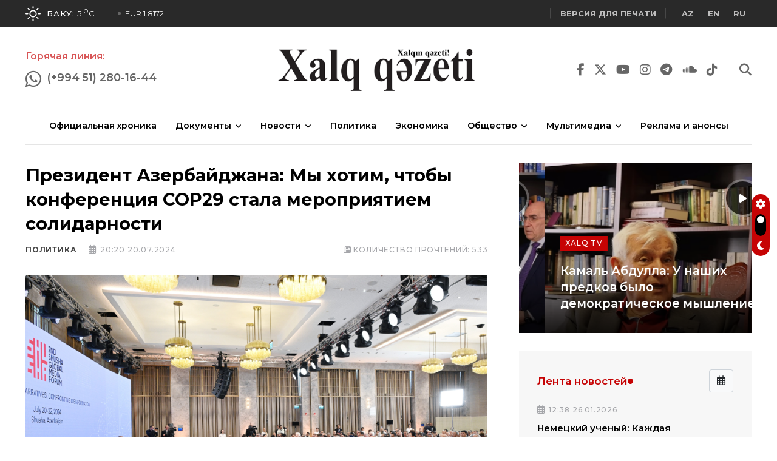

--- FILE ---
content_type: text/html; charset=UTF-8
request_url: https://xalqqazeti.az/ru/siyaset/187405-prezident-azerbaydjana-xotim-tchtobi-konferenciya
body_size: 14428
content:
<!DOCTYPE html>
<html lang="ru">
<head>
    <!-- Meta Data -->
    <meta charset="UTF-8">
    <meta http-equiv="X-UA-Compatible" content="IE=edge">
    <meta name="viewport" content="width=device-width, initial-scale=1">
                <title>Президент Азербайджана: Мы хотим, чтобы конференция COP29 стала мероприятием солидарности</title>
    <meta name="keywords" content="son xəbərlər, rəsmi xəbərlər">
    <meta name="description" content="Президент Азербайджана: Мы хотим, чтобы конференция COP29 стала мероприятием солидарности">
    <meta property="og:title" content="Президент Азербайджана: Мы хотим, чтобы конференция COP29 стала мероприятием солидарности"/>
    <meta property="og:image" content="https://xalqqazeti.az/uploads/news/96174/IMG_5876.jpeg"/>
    <meta property="og:site_name" content="Xalqqazeti.az"/>
    <meta property="og:description" content="Президент Азербайджана: Мы хотим, чтобы конференция COP29 стала мероприятием солидарности"/>
    
    <link rel="preconnect" href="https://fonts.googleapis.com">
    <link rel="preconnect" href="https://fonts.gstatic.com" crossorigin>
    <link href="https://fonts.googleapis.com/css2?family=Montserrat:ital,wght@0,400;0,500;0,600;0,700;1,400;1,500;1,600;1,700&family=Roboto:ital,wght@0,400;0,500;0,700;1,400;1,500;1,700&display=swap" rel="stylesheet">

    <meta name="csrf-token" content="lL7WJIPiivLJ9EgnTYR72zlr2DrVKkr8jcqktCU2">
    <link rel="shortcut icon" type="image/x-icon" href="https://xalqqazeti.az/uploads/favicon/164/favicon.ico">
    
    <link rel="stylesheet" type="text/css" href="/assets/css/style.css?id=9b51d9dd4c625b1d81e200af748c8687">
    

    

    <script async src="https://www.googletagmanager.com/gtag/js?id=UA-199619284-1"></script>
    <script>
        window.dataLayer = window.dataLayer || [];
        function gtag(){dataLayer.push(arguments);}
        gtag('js', new Date());

        gtag('config', 'UA-199619284-1');
    </script>

    <script>
        window.digitalks=window.digitalks||new function(){var t=this;t._e=[],t._c={},t.config=function(c){var i;t._c=c,t._c.script_id?((i=document.createElement("script")).src="//data.digitalks.az/v1/scripts/"+t._c.script_id+"/track.js?&cb="+Math.random(),i.async=!0,document.head.appendChild(i)):console.error("digitalks: script_id cannot be empty!")};["track","identify"].forEach(function(c){t[c]=function(){t._e.push([c].concat(Array.prototype.slice.call(arguments,0)))}})};

        digitalks.config({
            script_id: "fe1ac5cc-a6b4-47ba-8da1-cb28aaf4535c",
            page_url: location.href,
            referrer: document.referrer
        })
    </script>

    <script type='text/javascript' src='https://platform-api.sharethis.com/js/sharethis.js#property=631337720b5e930012a9c450&product=inline-share-buttons' async='async'></script>

        
    <!-- Livewire Styles -->
<style >
    [wire\:loading], [wire\:loading\.delay], [wire\:loading\.inline-block], [wire\:loading\.inline], [wire\:loading\.block], [wire\:loading\.flex], [wire\:loading\.table], [wire\:loading\.grid], [wire\:loading\.inline-flex] {
        display: none;
    }

    [wire\:loading\.delay\.shortest], [wire\:loading\.delay\.shorter], [wire\:loading\.delay\.short], [wire\:loading\.delay\.long], [wire\:loading\.delay\.longer], [wire\:loading\.delay\.longest] {
        display:none;
    }

    [wire\:offline] {
        display: none;
    }

    [wire\:dirty]:not(textarea):not(input):not(select) {
        display: none;
    }

    input:-webkit-autofill, select:-webkit-autofill, textarea:-webkit-autofill {
        animation-duration: 50000s;
        animation-name: livewireautofill;
    }

    @keyframes livewireautofill { from {} }
</style>
</head>

<body>

<!-- Start wrapper -->
<div id="wrapper" class="wrapper">

    <!-- start perloader -->
    <!--<div class="pre-loader" id="preloader">
       <div class="loader"></div>
    </div>-->
    <!-- end perloader -->

    <!-- Start main-content -->
    <div id="main_content" class="footer-fixed">
        <header class="rt-header sticky-on">
    <!-- sticky-placeholder -->
    <div id="sticky-placeholder"></div>

    <!-- start  topbar -->
    <div class="topbar topbar-style-1" id="topbar-wrap">
        <div class="container">
            <div class="row align-items-center">

                <div class="col-lg-7">
                    <div class="rt-trending rt-trending-style-1">
                                                <p class="trending-title">
                            <a href="https://xalqqazeti.az/ru/weather" style="
                            background-color:#fff;
                            mask:url('https://xalqqazeti.az/assets/images/weather-icons/01d.svg') no-repeat center / contain;
                            -webkit-mask:url('https://xalqqazeti.az/assets/images/weather-icons/01d.svg') no-repeat center / contain;
                            width: 25px;
                            height: 25px;
                            margin-right: 10px;">
                            </a>
                            <a href="https://xalqqazeti.az/ru/weather" style="color: #fff;">
                            <span style="font-weight: 500">Баку:</span> 5 <sup>o</sup>C
                            </a>
                        </p>
                                                <div class="rt-treding-slider1 swiper-container" style="margin-left: 10px;">
                            <div class="swiper-wrapper">

                                    <div class="swiper-slide">
                                        <div class="item">
                                            <p class="trending-slide-title"><a href="#" style="color:#F2F2F2">USD 1.7</a></p>
                                        </div>
                                    </div>
                                    <div class="swiper-slide">
                                        <div class="item">
                                            <p class="trending-slide-title"><a href="#" style="color:#F2F2F2">EUR 1.8172</a></p>
                                        </div>
                                    </div>
                                    <div class="swiper-slide">
                                        <div class="item">
                                            <p class="trending-slide-title"><a href="#" style="color:#F2F2F2">TRY 0.0899</a></p>
                                        </div>
                                    </div>
                            </div>
                            
                        </div>
                    </div>
                </div>
                <!-- end col -->

                <div class="col-lg-5">
                    <div class="rt-topbar-right">
                        <!--<div class="meta-wrap">
                              <span class="rt-meta">
                                 <i class="far fa-calendar-alt icon"></i>
                                 <span class="currentDate">
                                     15 Dekabr 2022
                                 </span>
                              </span>
                        </div>-->
                        <div class="social-wrap d-none d-xl-block">
                            <ul class="rt-top-social">
                                <li class="follow"><a href="https://xalqqazeti.az/ru/print-versions" target="_blank"><strong>Версия для печати</strong></a></li>
                                
                                
                            </ul>
                        </div>
                        <div class="social-wrap d-none d-xl-block">
                            <ul class="rt-top-social">

                                <li class="follow">
                                                                            <a rel="alternate" hreflang="az" style="margin: 0 10px"
                                           href="/az">
                                            <strong>AZ</strong>
                                        </a>
                                                                            <a rel="alternate" hreflang="en" style="margin: 0 10px"
                                           href="/en">
                                            <strong>EN</strong>
                                        </a>
                                                                            <a rel="alternate" hreflang="ru" style="margin: 0 10px"
                                           href="/ru">
                                            <strong>RU</strong>
                                        </a>
                                                                    </li>
                            </ul>
                        </div>
                    </div>
                </div>
                <!-- end col -->

            </div>
            <!-- end row -->
        </div>
        <!-- end container -->
    </div>
    <!-- end topbar -->

    <!-- Header Main -->
    <div class="header-main header-main-style-5 navbar-wrap" id="navbar-wrap">
        <div class="container">
            <div class="row">
                <div class="header-action-bars d-flex align-items-center justify-content-between">

                    <style>

                        .blink_me {
                            animation: blinker 2s linear infinite;
                        }

                        @keyframes blinker {
                            50% {
                                opacity: 0;
                            }
                        }

                    </style>
                    <!-- start header actions -->
                    <ul class="header-action-items">
                        <li class="item">
                            <p class="title blink_me" style="color: #c60304; font-weight: 600; margin-bottom: 10px;">Горячая линия:</p>
                            <a href="https://wa.me/994512801644" target="_blank" style="font-weight: 500; float: left; margin-right: 10px">
                                <i class="fab fa-whatsapp" style="font-size: 1.5em; "></i>
                            </a>
                            <a href="https://wa.me/994512801644" target="_blank" style="font-weight: 600; float: left; font-size:1.1rem">
                                (+994 51) 280-16-44
                            </a>
                        </li>
                        
                        
                        <li class="item ms-3 langs">
                            <!--<a href="#"><i class="far fa-user"></i></a>-->
                        
                        </li>
                    </ul>
                    <!-- end header actions -->

                    <!-- end humburger icon -->

                    <!-- start logo here -->
                    <div class="site-branding">
                        <a class="dark-logo" href="https://xalqqazeti.az/ru"><img width="340" src="https://xalqqazeti.az/assets/images/logo.png?v=2" alt=""></a>
                        <a class="light-logo" href="https://xalqqazeti.az/ru"><img width="340" src="https://xalqqazeti.az/assets/images/logo-light.png" alt=""></a>
                    </div>
                    <!-- end logo here -->

                    <!-- start header actions -->
                    <ul class="header-action-items">

                        <li class="item">
                            <a href="https://www.facebook.com/XQazeti" target="_blank">
                                <i class="fab fa-facebook-f"></i>
                            </a>
                        </li>
                        <li class="item">
                            <a href="https://twitter.com/Xalqqazeti" target="_blank">
                                <i class="fab fa-x-twitter"></i>
                            </a>
                        </li>
                        <li class="item">
                            <a href="https://www.youtube.com/channel/UCzjXdhRcALrk5UArWa_JZDw" target="_blank">
                                <i class="fab fa-youtube"></i>
                            </a>
                        </li>
                        <li class="item"><a href="https://www.instagram.com/xalqqazeti/" target="_blank">
                                <i class="fab fa-instagram"></i>
                            </a>
                        </li>
                        <li class="item"><a href="https://telegram.org/xqazeti" target="_blank">
                                <i class="fab fa-telegram"></i>
                            </a>
                        </li>
                        <li class="item"><a href="https://soundcloud.com/xalq-q-zeti-286650082/tracks" target="_blank">
                                <i class="fab fa-soundcloud"></i>
                            </a>
                        </li>
                        <li class="item"><a href="https://www.tiktok.com/@xalqqazeti" target="_blank">
                                <i class="fab fa-tiktok"></i>
                            </a>
                        </li>
                        <li class="item" style="margin-left: 20px">
                            <a href="#template-search"><i class="fas fa-search"></i></a>
                        </li>
                        <!--<li class="item cart-icon me-2">
                            <a href="javascript:void(0)" class="cart-menu-btn menu-open-btn">
                                <i class="fas fa-shopping-cart"></i>
                                <span class="item-count">0</span>
                            </a>
                        </li>-->
                    </ul>
                    <!-- end header actions -->

                </div>
            </div>
            <!-- end row -->

            <div class="row">
                <div class="container">
                    <div class="header-menu-bars d-flex align-items-center justify-content-center">

                    <!-- start main menu -->
                    <div class="main-menu">
                        <nav class="main-menu__nav">
                            <ul>
                                                                                                        <li class="list">
                                        <a class="animation" href="/ru/resmi-xronika">Официальная хроника</a>
                                    </li>
                                                                                                                                            <li class="main-menu__nav_sub list">
                                        <a class="animation" href="javascript:void(0)">Документы</a>
                                        <ul class="main-menu__dropdown">
                                                                                        <li><a href="/ru/fermanlar">Указы</a></li>
                                                                                        <li><a href="/ru/serencamlar">Распоряжение</a></li>
                                                                                        <li><a href="/ru/qanunlar">Законы</a></li>
                                                                                        <li><a href="/ru/mektublar">Письмо</a></li>
                                                                                        <li><a href="/ru/nazirler-kabinetinin-qerarlari">Решения Кабинета Министров</a></li>
                                                                                        <li><a href="/ru/nizamname">Устав</a></li>
                                                                                        <li><a href="/ru/esasname">Положение</a></li>
                                                                                    </ul>
                                    </li>
                                                                                                                                            <li class="main-menu__nav_sub list">
                                        <a class="animation" href="javascript:void(0)">Новости</a>
                                        <ul class="main-menu__dropdown">
                                                                                        <li><a href="/ru/tehsil">Образование</a></li>
                                                                                        <li><a href="/ru/ikt">ИКТ</a></li>
                                                                                        <li><a href="/ru/elm">Наука</a></li>
                                                                                        <li><a href="/ru/idman">Спорт</a></li>
                                                                                        <li><a href="/ru/maraqli">Интересно</a></li>
                                                                                        <li><a href="/ru/dunya">Мир</a></li>
                                                                                        <li><a href="/ru/hadise">Происшествие</a></li>
                                                                                        <li><a href="/ru/last-news">Последние новости</a></li>
                                                                                    </ul>
                                    </li>
                                                                                                                                            <li class="list">
                                        <a class="animation" href="/ru/siyaset">Политика</a>
                                    </li>
                                                                                                                                            <li class="list">
                                        <a class="animation" href="/ru/iqtisadiyyat">Экономика</a>
                                    </li>
                                                                                                                                            <li class="main-menu__nav_sub list">
                                        <a class="animation" href="javascript:void(0)">Общество</a>
                                        <ul class="main-menu__dropdown">
                                                                                        <li><a href="/ru/musahibe">Интервью</a></li>
                                                                                        <li><a href="/ru/sosial-heyat">Общество</a></li>
                                                                                        <li><a href="/ru/ordu">Армия</a></li>
                                                                                        <li><a href="/ru/medeniyyet">Культура</a></li>
                                                                                        <li><a href="/ru/ekologiya">Экология</a></li>
                                                                                        <li><a href="/ru/sehiyye">Здравоохранение</a></li>
                                                                                        <li><a href="/ru/qan-yaddasi">ПАМЯТЬ КРОВИ</a></li>
                                                                                    </ul>
                                    </li>
                                                                                                                                            <li class="main-menu__nav_sub list">
                                        <a class="animation" href="javascript:void(0)">Мультимедиа</a>
                                        <ul class="main-menu__dropdown">
                                                                                        <li><a href="/ru/xalq-tv">Xalq TV</a></li>
                                                                                        <li><a href="/ru/podkast">Подкаст</a></li>
                                                                                        <li><a href="/ru/infoqrafika">Инфографика</a></li>
                                                                                    </ul>
                                    </li>
                                                                                                                                            <li class="list">
                                        <a class="animation" href="/ru/reklam-ve-elan">Реклама и анонсы</a>
                                    </li>
                                                                                                </ul>
                        </nav>
                    </div>
                    <!-- end main menu -->

                </div>
                </div>
            </div>
            <!-- end row -->

        </div>
        <!-- end container -->
    </div>
    <!-- End Header Main -->

    <!-- Header Main -->
    
    <!-- End Header Main -->

</header>

<div class="rt-mobile-header mobile-sticky-on">

    <div id="mobile-sticky-placeholder"></div>

    

    <div class="mobile-menu-bar-wrap" id="mobile-menu-bar-wrap">
        <div class="mobile-menu-bar">
            <div class="logo">
                <a href="https://xalqqazeti.az/ru">
                    <img src="https://xalqqazeti.az/assets/images/logo.png?v=2" alt="" width="162" height="52">
                </a>
            </div>
            <span class="rt-meta">
                <a href="/az">AZ</a> | <a href="/ru">RU</a>
             </span>
            <span class="sidebarBtn">
                     <span class="bar"></span>
                     <span class="bar"></span>
                     <span class="bar"></span>
                     <span class="bar"></span>
                  </span>
        </div>
        <div class="rt-slide-nav">
            <div class="offscreen-navigation">
                <nav class="menu-main-primary-container">
                    <ul class="menu">
                                                                                    <li class="list">
                                    <a class="animation" href="/resmi-xronika">Официальная хроника</a>
                                </li>
                                                                                                                <li class="list menu-item-has-children">
                                    <a class="animation" href="javascript:void(0)">Документы</a>
                                    <ul class="main-menu__dropdown sub-menu">
                                                                                    <li><a href="/fermanlar">Указы</a></li>
                                                                                    <li><a href="/serencamlar">Распоряжение</a></li>
                                                                                    <li><a href="/qanunlar">Законы</a></li>
                                                                                    <li><a href="/mektublar">Письмо</a></li>
                                                                                    <li><a href="/nazirler-kabinetinin-qerarlari">Решения Кабинета Министров</a></li>
                                                                                    <li><a href="/nizamname">Устав</a></li>
                                                                                    <li><a href="/esasname">Положение</a></li>
                                                                            </ul>
                                </li>
                                                                                                                <li class="list menu-item-has-children">
                                    <a class="animation" href="javascript:void(0)">Новости</a>
                                    <ul class="main-menu__dropdown sub-menu">
                                                                                    <li><a href="/tehsil">Образование</a></li>
                                                                                    <li><a href="/ikt">ИКТ</a></li>
                                                                                    <li><a href="/elm">Наука</a></li>
                                                                                    <li><a href="/idman">Спорт</a></li>
                                                                                    <li><a href="/maraqli">Интересно</a></li>
                                                                                    <li><a href="/dunya">Мир</a></li>
                                                                                    <li><a href="/hadise">Происшествие</a></li>
                                                                                    <li><a href="/last-news">Последние новости</a></li>
                                                                            </ul>
                                </li>
                                                                                                                <li class="list">
                                    <a class="animation" href="/siyaset">Политика</a>
                                </li>
                                                                                                                <li class="list">
                                    <a class="animation" href="/iqtisadiyyat">Экономика</a>
                                </li>
                                                                                                                <li class="list menu-item-has-children">
                                    <a class="animation" href="javascript:void(0)">Общество</a>
                                    <ul class="main-menu__dropdown sub-menu">
                                                                                    <li><a href="/musahibe">Интервью</a></li>
                                                                                    <li><a href="/sosial-heyat">Общество</a></li>
                                                                                    <li><a href="/ordu">Армия</a></li>
                                                                                    <li><a href="/medeniyyet">Культура</a></li>
                                                                                    <li><a href="/ekologiya">Экология</a></li>
                                                                                    <li><a href="/sehiyye">Здравоохранение</a></li>
                                                                                    <li><a href="/qan-yaddasi">ПАМЯТЬ КРОВИ</a></li>
                                                                            </ul>
                                </li>
                                                                                                                <li class="list menu-item-has-children">
                                    <a class="animation" href="javascript:void(0)">Мультимедиа</a>
                                    <ul class="main-menu__dropdown sub-menu">
                                                                                    <li><a href="/xalq-tv">Xalq TV</a></li>
                                                                                    <li><a href="/podkast">Подкаст</a></li>
                                                                                    <li><a href="/infoqrafika">Инфографика</a></li>
                                                                            </ul>
                                </li>
                                                                                                                <li class="list">
                                    <a class="animation" href="/reklam-ve-elan">Реклама и анонсы</a>
                                </li>
                                                                        </ul>
                </nav>
            </div>
        </div>
    </div>
</div>
            <main>
        <section class="rt-sidebar-section-layout-2">
            <div class="container">
                <div class="row gutter-40 sticky-coloum-wrap">

                    <div class="col-xl-8 sticky-coloum-item">
                        <div class="rt-left-sidebar-sapcer-5">

                            <div class="rt-main-post-single grid-meta">

                                <!-- start post header -->
                                <div class="post-header">
                                    
                                    <h2 class="title">Президент Азербайджана: Мы хотим, чтобы конференция COP29 стала мероприятием солидарности</h2>
                                    
                                    <div class="post-meta">
                                        <div class="share-box-area">
                                            <div class="left-area">
                                                <ul>
                                                    <li>
                                                      <span class="rt-meta">
                                                         <a href="https://xalqqazeti.az/ru/siyaset"
                                                            class="name">Политика</a>
                                                      </span>
                                                    </li>
                                                    <li>
                                                      <span class="rt-meta">
                                                         <i class="far fa-calendar-alt icon"></i>
                                                         
                                                          20:20 20.07.2024
                                                      </span>
                                                    </li>
                                                </ul>
                                            </div>
                                            <div class="right-area">
                                                <ul>
                                                    <li>
                                                      <span class="rt-meta">
                                                    <i class="far fa-newspaper"></i> <span>Количество прочтений:</span> 533
                                                      </span>
                                                    </li>
                                                </ul>
                                            </div>
                                        </div>
                                    </div>
                                    
                                </div>
                                <!-- end post-header -->

                                <!-- strat post img -->
                                <figure class="post-img">
                                    <img src="https://xalqqazeti.az/uploads/news/96174/IMG_5876.jpeg" alt="post-img" width="960" height="520">
                                </figure>
                                <!-- end post-img -->

                                <!-- strat psot body -->
                                <div class="post-body">
                                                                            <p> Развивающиеся страны нуждаются в поддержке. Мы создали фонд для малых островных развивающихся стран. Но мы не можем создать фонд для каждой из развивающихся стран. У нас нет столько денег.</p>
<p>Как сообщает АЗЕРТАДЖ, об этом заявил Президент Азербайджана Ильхам Алиев на Втором Шушинском глобальном медиафоруме на тему «Разоблачение ложных нарративов: борьба с дезинформацией».</p>
<p>Обратив внимание на важность солидарности в этом вопросе, глава государства подчеркнул: «Мы должны побуждать других следовать нашему примеру. Мы хотим, чтобы конференция COP29, которая пройдет в Азербайджане, стала мероприятием солидарности». Отметив, что этот год объявлен в Азербайджане «Годом солидарности во имя зеленого мира», Президент Азербайджана добавил: «Я не говорю, что мы полностью достигнем всех наших целей, но мы приблизимся к ним».</p>
                                                                    </div>
                                <!-- end post body -->

                                
                                
                                <!-- start social-share-box-2 -->
                                <div class="social-share-box-2 mb--40 mt-4">
                                    <div class="row gutter-30">
                                        <div class="col-xl-7 col-lg-6">
                                                                                        <div class="conent-block">
                                                <h4 class="block-tile mb--20">Açar sözlər:</h4>
                                                <div class="tag-list">
                                                                                                        <a href="https://xalqqazeti.az/ru/tag/%D0%9F%D1%80%D0%B5%D0%B7%D0%B8%D0%B4%D0%B5%D0%BD%D1%82%20%D0%90%D0%B7%D0%B5%D1%80%D0%B1%D0%B0%D0%B9%D0%B4%D0%B6%D0%B0%D0%BD%D0%B0:%20%D0%9C%D1%8B%20%D1%85%D0%BE%D1%82%D0%B8%D0%BC" class="tag-link">Президент Азербайджана: Мы хотим</a>
                                                                                                    </div>
                                            </div>
                                                                                    </div>
                                        <div
                                            class="col-xl-5 col-lg-6 d-flex justify-content-start justify-content-lg-end">
                                            <div class="conent-block">
                                                <h4 class="block-tile mb--20">Paylaş:</h4>

                                                <!-- ShareThis BEGIN --><div class="sharethis-inline-share-buttons"></div><!-- ShareThis END -->

                                                
                                            </div>
                                        </div>
                                    </div>
                                </div>
                                <!-- end social-share-box-2 -->

                                <!-- start post-pagination-box -->
                                <div class="post-pagination-box mb--40">

                                    <div class="row gutter-30">
                                                                                    <div class="col-lg-6">
                                                <div class="next-prev-wrap">
                                                    <div class="item-icon">
                                                        <a href="/ru/siyaset/187404-prezident-azerbaydjana-prekrasno-znaem-kakie">
                                                            <i class="fas fa-chevron-left"></i>
                                                            Предыдущий
                                                        </a>
                                                    </div>
                                                    <div class="content">
                                                        <h4 class="title">
                                                            <a href="/ru/siyaset/187404-prezident-azerbaydjana-prekrasno-znaem-kakie">
                                                                Президент Азербайджана: Мы прекрасно знаем, какие страны производят больше всего углеродных отходов
                                                            </a>
                                                        </h4>
                                                        <span class="rt-meta">
                                                <i class="far fa-calendar-alt icon"></i>
                                                20:20 20.07.2024
                                             </span>
                                                    </div>
                                                </div>
                                            </div>
                                                                                                                            <div class="col-lg-6">
                                                <div class="next-prev-wrap next-wrap">
                                                    <div class="item-icon">
                                                        <a href="/ru/resmi-xronika/187406-shushe-sostoyalos-otkritie-vtoroqo-qlobalnoqo">
                                                            Следующий
                                                            <i class="fas fa-chevron-right"></i>
                                                        </a>
                                                    </div>
                                                    <div class="content">
                                                        <h4 class="title">
                                                            <a href="/ru/resmi-xronika/187406-shushe-sostoyalos-otkritie-vtoroqo-qlobalnoqo">
                                                                В Шуше состоялось открытие Второго глобального медиафорума Президент Ильхам Алиев принял участие в форуме
                                                            </a>
                                                        </h4>
                                                        <span class="rt-meta">
                                                <i class="far fa-calendar-alt icon"></i>
                                                18:00 20.07.2024
                                             </span>
                                                    </div>
                                                </div>
                                            </div>
                                                                            </div>

                                </div>
                                <!-- end pagination box -->

                                <!-- start related-post-box -->
                                <div class="related-post-box">
                                    <div class="titile-wrapper mb--40">
                                        <h2 class="rt-section-heading mb-0 flex-grow-1 me-3">
                                            <span class="rt-section-text">Политика</span>
                                            <span class="rt-section-dot"></span>
                                            <span class="rt-section-line"></span>
                                        </h2>

                                        <div class="slider-navigation style-2">
                                            <i class="fas fa-chevron-left slider-btn btn-prev"></i>
                                            <i class="fas fa-chevron-right slider-btn btn-next"></i>
                                        </div>
                                    </div>
                                    <!-- end titile-wrapper -->

                                    <div class="swiper-container rt-post-slider-style-5">
                                        <div class="swiper-wrapper">

                                                                                            <div class="swiper-slide">
                                                    <div class="slide-item">
                                                        <div class="rt-post-grid grid-meta">
                                                            <div class="post-img">
                                                                <a href="/ru/siyaset/252463-predsedatel-milli-medjlisa-vstretilas-korolem">
                                                                    <img src="https://xalqqazeti.az/uploads/news/209103/17694083352220460064_1200x630.jpg" alt="post" width="551"
                                                                         height="431">
                                                                </a>
                                                            </div>
                                                            <div class="post-content">
                                                                
                                                                <h4 class="post-title">
                                                                    <a href="/ru/siyaset/252463-predsedatel-milli-medjlisa-vstretilas-korolem">
                                                                        Председатель Милли Меджлиса встретилась с Королем Бахрейна
                                                                    </a>
                                                                </h4>
                                                                <span class="rt-meta">
                                                              <i class="far fa-calendar-alt icon"></i>
                                                              10:49 26.01.2026
                                                           </span>
                                                            </div>
                                                        </div>
                                                    </div>
                                                </div>
                                                                                            <div class="swiper-slide">
                                                    <div class="slide-item">
                                                        <div class="rt-post-grid grid-meta">
                                                            <div class="post-img">
                                                                <a href="/ru/siyaset/252454-predsedatel-milli-medjlisa-vstretilas-predsedatelem">
                                                                    <img src="https://xalqqazeti.az/uploads/news/209077/17693542625926341199_1200x630.jpg" alt="post" width="551"
                                                                         height="431">
                                                                </a>
                                                            </div>
                                                            <div class="post-content">
                                                                
                                                                <h4 class="post-title">
                                                                    <a href="/ru/siyaset/252454-predsedatel-milli-medjlisa-vstretilas-predsedatelem">
                                                                        Председатель Милли Меджлиса встретилась с председателем Консультативного Совета Королевства Бахрейн
                                                                    </a>
                                                                </h4>
                                                                <span class="rt-meta">
                                                              <i class="far fa-calendar-alt icon"></i>
                                                              10:06 26.01.2026
                                                           </span>
                                                            </div>
                                                        </div>
                                                    </div>
                                                </div>
                                                                                            <div class="swiper-slide">
                                                    <div class="slide-item">
                                                        <div class="rt-post-grid grid-meta">
                                                            <div class="post-img">
                                                                <a href="/ru/siyaset/252453-mejdu-milli-medjlisom-azerbaydjana-sovetom">
                                                                    <img src="https://xalqqazeti.az/uploads/news/209076/17693597725230946178_1200x630.jpg" alt="post" width="551"
                                                                         height="431">
                                                                </a>
                                                            </div>
                                                            <div class="post-content">
                                                                
                                                                <h4 class="post-title">
                                                                    <a href="/ru/siyaset/252453-mejdu-milli-medjlisom-azerbaydjana-sovetom">
                                                                        Между Милли Меджлисом Азербайджана и Советом Представителей Королевства Бахрейн подписан Меморандум о взаимопонимании
                                                                    </a>
                                                                </h4>
                                                                <span class="rt-meta">
                                                              <i class="far fa-calendar-alt icon"></i>
                                                              10:05 26.01.2026
                                                           </span>
                                                            </div>
                                                        </div>
                                                    </div>
                                                </div>
                                                                                            <div class="swiper-slide">
                                                    <div class="slide-item">
                                                        <div class="rt-post-grid grid-meta">
                                                            <div class="post-img">
                                                                <a href="/ru/siyaset/252452-predsedatel-milli-medjlisa-vstretilas-predsedatelem">
                                                                    <img src="https://xalqqazeti.az/uploads/news/209075/17693593673795754208_1200x630.jpg" alt="post" width="551"
                                                                         height="431">
                                                                </a>
                                                            </div>
                                                            <div class="post-content">
                                                                
                                                                <h4 class="post-title">
                                                                    <a href="/ru/siyaset/252452-predsedatel-milli-medjlisa-vstretilas-predsedatelem">
                                                                        Председатель Милли Меджлиса встретилась с председателем Совета Представителей Бахрейна
                                                                    </a>
                                                                </h4>
                                                                <span class="rt-meta">
                                                              <i class="far fa-calendar-alt icon"></i>
                                                              10:01 26.01.2026
                                                           </span>
                                                            </div>
                                                        </div>
                                                    </div>
                                                </div>
                                                                                            <div class="swiper-slide">
                                                    <div class="slide-item">
                                                        <div class="rt-post-grid grid-meta">
                                                            <div class="post-img">
                                                                <a href="/ru/siyaset/252445-predsedatel-milli-medjlisa-vstretilas-predsedatelem">
                                                                    <img src="https://xalqqazeti.az/uploads/news/209067/17693542625926341199_1200x630.jpg" alt="post" width="551"
                                                                         height="431">
                                                                </a>
                                                            </div>
                                                            <div class="post-content">
                                                                
                                                                <h4 class="post-title">
                                                                    <a href="/ru/siyaset/252445-predsedatel-milli-medjlisa-vstretilas-predsedatelem">
                                                                        Председатель Милли Меджлиса встретилась с председателем Консультативного Совета Королевства Бахрейн
                                                                    </a>
                                                                </h4>
                                                                <span class="rt-meta">
                                                              <i class="far fa-calendar-alt icon"></i>
                                                              21:22 25.01.2026
                                                           </span>
                                                            </div>
                                                        </div>
                                                    </div>
                                                </div>
                                                                                            <div class="swiper-slide">
                                                    <div class="slide-item">
                                                        <div class="rt-post-grid grid-meta">
                                                            <div class="post-img">
                                                                <a href="/ru/siyaset/252429-vice-prezident-ssha-posetit-azerbaydjan">
                                                                    <img src="https://xalqqazeti.az/uploads/news/209026/1769223106797718438_1200x630.jpg" alt="post" width="551"
                                                                         height="431">
                                                                </a>
                                                            </div>
                                                            <div class="post-content">
                                                                
                                                                <h4 class="post-title">
                                                                    <a href="/ru/siyaset/252429-vice-prezident-ssha-posetit-azerbaydjan">
                                                                        Вице-президент США посетит Азербайджан в феврале
                                                                    </a>
                                                                </h4>
                                                                <span class="rt-meta">
                                                              <i class="far fa-calendar-alt icon"></i>
                                                              20:39 24.01.2026
                                                           </span>
                                                            </div>
                                                        </div>
                                                    </div>
                                                </div>
                                                                                            <div class="swiper-slide">
                                                    <div class="slide-item">
                                                        <div class="rt-post-grid grid-meta">
                                                            <div class="post-img">
                                                                <a href="/ru/siyaset/252423-tramp-ukrepim-nashe-strateqitcheskoe-partnerstvo">
                                                                    <img src="https://xalqqazeti.az/uploads/news/209012/17692214393654734408_1200x630.jpg" alt="post" width="551"
                                                                         height="431">
                                                                </a>
                                                            </div>
                                                            <div class="post-content">
                                                                
                                                                <h4 class="post-title">
                                                                    <a href="/ru/siyaset/252423-tramp-ukrepim-nashe-strateqitcheskoe-partnerstvo">
                                                                        Трамп: Мы укрепим наше стратегическое партнерство с Азербайджаном
                                                                    </a>
                                                                </h4>
                                                                <span class="rt-meta">
                                                              <i class="far fa-calendar-alt icon"></i>
                                                              15:36 24.01.2026
                                                           </span>
                                                            </div>
                                                        </div>
                                                    </div>
                                                </div>
                                                                                            <div class="swiper-slide">
                                                    <div class="slide-item">
                                                        <div class="rt-post-grid grid-meta">
                                                            <div class="post-img">
                                                                <a href="/ru/siyaset/252359-premer-ministr-ali-asadov-vstretilsya">
                                                                    <img src="https://xalqqazeti.az/uploads/news/208914/17691810256522051097_1200x630.jpeg" alt="post" width="551"
                                                                         height="431">
                                                                </a>
                                                            </div>
                                                            <div class="post-content">
                                                                
                                                                <h4 class="post-title">
                                                                    <a href="/ru/siyaset/252359-premer-ministr-ali-asadov-vstretilsya">
                                                                        Премьер-министр Али Асадов встретился с председателем Конгресса депутатов Испании
                                                                    </a>
                                                                </h4>
                                                                <span class="rt-meta">
                                                              <i class="far fa-calendar-alt icon"></i>
                                                              22:38 23.01.2026
                                                           </span>
                                                            </div>
                                                        </div>
                                                    </div>
                                                </div>
                                                                                            <div class="swiper-slide">
                                                    <div class="slide-item">
                                                        <div class="rt-post-grid grid-meta">
                                                            <div class="post-img">
                                                                <a href="/ru/siyaset/252357-ministerstve-inostrannix-del-sostoyalos-rasshirennoe">
                                                                    <img src="https://xalqqazeti.az/uploads/news/208912/1769190075633751954_1200x630.jpg" alt="post" width="551"
                                                                         height="431">
                                                                </a>
                                                            </div>
                                                            <div class="post-content">
                                                                
                                                                <h4 class="post-title">
                                                                    <a href="/ru/siyaset/252357-ministerstve-inostrannix-del-sostoyalos-rasshirennoe">
                                                                        В Министерстве иностранных дел состоялось расширенное заседание коллегии
                                                                    </a>
                                                                </h4>
                                                                <span class="rt-meta">
                                                              <i class="far fa-calendar-alt icon"></i>
                                                              22:33 23.01.2026
                                                           </span>
                                                            </div>
                                                        </div>
                                                    </div>
                                                </div>
                                                                                    </div>
                                        <!-- end swiper wrapper -->
                                    </div>
                                    <!-- end swiper container + editor-choice-slider-style-1  -->

                                </div>
                                <!-- end related-post-box -->

                            </div>
                            <!-- end rt-main-post-single -->
                        </div>
                        <!-- end rt-left-sidebar-sapcer-5 -->
                    </div>
                    <!-- end col-->

                    <div class="col-xl-4 col-lg-8 mx-auto sticky-coloum-item">
                        <div class="rt-sidebar right-siderbar sticky-wrap">

    <div class="sidebar-wrap mb--30">

        <div class="swiper-container rt-tending-slider-style-2 rt-post-slider-style-7">
            <div class="swiper-wrapper">


                                    <div class="swiper-slide">
                        <div class="rt-post-overlay post-trending">
                            <div class="post-img">
                                <a href="/ru/xalq-tv/133542-stoit-boyatsya-iskusstvennoqo-intellekta-obyasnyaet" class="img-link">
                                    <img src="https://xalqqazeti.az/uploads/news/20177/SDSDDSDSDD.jpg" alt="post-xl-10" width="900" height="600">
                                </a>
                                <a href="/ru/xalq-tv/133542-stoit-boyatsya-iskusstvennoqo-intellekta-obyasnyaet" class="play-btn play-btn-transparent right-top">
                                    <i class="fas fa-play"></i>
                                </a>
                            </div>
                            <div class="post-content">
                                <a href="" class="travel">Xalq TV</a>
                                <h3 class="post-title">
                                    <a href="/ru/xalq-tv/133542-stoit-boyatsya-iskusstvennoqo-intellekta-obyasnyaet">Стоит ли бояться искусственного интеллекта? Объясняет академик Расим Алигулиев</a>
                                </h3>
                                
                            </div>
                        </div>
                    </div>
                                    <div class="swiper-slide">
                        <div class="rt-post-overlay post-trending">
                            <div class="post-img">
                                <a href="/ru/xalq-tv/133541-kamal-abdulla-nashix-predkov-bilo" class="img-link">
                                    <img src="https://xalqqazeti.az/uploads/news/20176/SDDDDDD.jpg" alt="post-xl-10" width="900" height="600">
                                </a>
                                <a href="/ru/xalq-tv/133541-kamal-abdulla-nashix-predkov-bilo" class="play-btn play-btn-transparent right-top">
                                    <i class="fas fa-play"></i>
                                </a>
                            </div>
                            <div class="post-content">
                                <a href="" class="travel">Xalq TV</a>
                                <h3 class="post-title">
                                    <a href="/ru/xalq-tv/133541-kamal-abdulla-nashix-predkov-bilo">Камаль Абдулла: У наших предков было демократическое мышление</a>
                                </h3>
                                
                            </div>
                        </div>
                    </div>
                                    <div class="swiper-slide">
                        <div class="rt-post-overlay post-trending">
                            <div class="post-img">
                                <a href="/ru/xalq-tv/133540-tyurki-islame-islam-tyurkov-prof" class="img-link">
                                    <img src="https://xalqqazeti.az/uploads/news/20175/dsdsdddddd.jpg" alt="post-xl-10" width="900" height="600">
                                </a>
                                <a href="/ru/xalq-tv/133540-tyurki-islame-islam-tyurkov-prof" class="play-btn play-btn-transparent right-top">
                                    <i class="fas fa-play"></i>
                                </a>
                            </div>
                            <div class="post-content">
                                <a href="" class="travel">Xalq TV</a>
                                <h3 class="post-title">
                                    <a href="/ru/xalq-tv/133540-tyurki-islame-islam-tyurkov-prof">Тюрки в исламе и ислам тюрков - проф. Фикрет Туркмен</a>
                                </h3>
                                
                            </div>
                        </div>
                    </div>
                
            </div>
            <!-- end swiper wrapper -->


        </div>

        <!--<h2 class="rt-section-heading style-2 mb--30">
            <span class="rt-section-text">Sports </span>
            <span class="rt-section-dot"></span>
            <span class="rt-section-line"></span>
        </h2>-->
        
    </div>

    <div class="sidebar-wrap sidebar-wrap-with-bg mb--30">
    <div class="d-flex align-items-center justify-content-between flex-wrap">
        <h2 class="rt-section-heading style-2 mb-3 me-3 flex-grow-1">
            <span class="rt-section-text"><a href="https://xalqqazeti.az/ru/news">Лента новостей</a></span>
            <span class="rt-section-dot"></span>
            <span class="rt-section-line"></span>
        </h2>
        <div class="mb-3">
            <div class="input-group date" id="archiveCalendar">
                <input type="hidden" class="form-control" id="date"/>
                <span class="input-group-append">
                  <span class="input-group-text bg-light d-block">
                    <i class="far fa-calendar-alt icon"></i>
                  </span>
                </span>
            </div>
        </div>
    </div>
    <div class="post-list-box-style-2" id="lent-widget">
        <ul class="post-list">
                        <li class="item">
                <div class="post-meta mb-2">
                    <ul>
                        <li>
                            <span class="rt-meta">
                               <i class="far fa-calendar-alt icon"></i>
                               12:38 26.01.2026
                            </span>
                        </li>
                    </ul>
                </div>
                <div class="title-wrap">
                    <h4 class="post-title">
                        <a href="/ru/iqtisadiyyat/252485-nemeckiy-utcheniy-kajdaya-iniciativa-azerbaydjana">Немецкий ученый: Каждая инициатива Азербайджана свидетельствует о проявлении лидерства</a>
                    </h4>
                    
                </div>
            </li>
                        <li class="item">
                <div class="post-meta mb-2">
                    <ul>
                        <li>
                            <span class="rt-meta">
                               <i class="far fa-calendar-alt icon"></i>
                               11:29 26.01.2026
                            </span>
                        </li>
                    </ul>
                </div>
                <div class="title-wrap">
                    <h4 class="post-title">
                        <a href="/ru/resmi-xronika/252476-prezident-ilxam-aliev-prinyal-ministra">Президент Ильхам Алиев принял министра иностранных дел Государства Израиль</a>
                    </h4>
                    
                </div>
            </li>
                        <li class="item">
                <div class="post-meta mb-2">
                    <ul>
                        <li>
                            <span class="rt-meta">
                               <i class="far fa-calendar-alt icon"></i>
                               10:51 26.01.2026
                            </span>
                        </li>
                    </ul>
                </div>
                <div class="title-wrap">
                    <h4 class="post-title">
                        <a href="/ru/iqtisadiyyat/252465-cena-zolota-mirovom-rinke-previshaet">Цена золота на мировом рынке превышает 5000 долларов за унцию</a>
                    </h4>
                    
                </div>
            </li>
                        <li class="item">
                <div class="post-meta mb-2">
                    <ul>
                        <li>
                            <span class="rt-meta">
                               <i class="far fa-calendar-alt icon"></i>
                               10:50 26.01.2026
                            </span>
                        </li>
                    </ul>
                </div>
                <div class="title-wrap">
                    <h4 class="post-title">
                        <a href="/ru/iqtisadiyyat/252464-neft-podorojala-na-mirovix-birjax">Нефть подорожала на мировых биржах</a>
                    </h4>
                    
                </div>
            </li>
                        <li class="item">
                <div class="post-meta mb-2">
                    <ul>
                        <li>
                            <span class="rt-meta">
                               <i class="far fa-calendar-alt icon"></i>
                               10:49 26.01.2026
                            </span>
                        </li>
                    </ul>
                </div>
                <div class="title-wrap">
                    <h4 class="post-title">
                        <a href="/ru/siyaset/252463-predsedatel-milli-medjlisa-vstretilas-korolem">Председатель Милли Меджлиса встретилась с Королем Бахрейна</a>
                    </h4>
                    
                </div>
            </li>
                        <li class="item">
                <div class="post-meta mb-2">
                    <ul>
                        <li>
                            <span class="rt-meta">
                               <i class="far fa-calendar-alt icon"></i>
                               10:06 26.01.2026
                            </span>
                        </li>
                    </ul>
                </div>
                <div class="title-wrap">
                    <h4 class="post-title">
                        <a href="/ru/siyaset/252454-predsedatel-milli-medjlisa-vstretilas-predsedatelem">Председатель Милли Меджлиса встретилась с председателем Консультативного Совета Королевства Бахрейн</a>
                    </h4>
                    
                </div>
            </li>
                        <li class="item">
                <div class="post-meta mb-2">
                    <ul>
                        <li>
                            <span class="rt-meta">
                               <i class="far fa-calendar-alt icon"></i>
                               10:05 26.01.2026
                            </span>
                        </li>
                    </ul>
                </div>
                <div class="title-wrap">
                    <h4 class="post-title">
                        <a href="/ru/siyaset/252453-mejdu-milli-medjlisom-azerbaydjana-sovetom">Между Милли Меджлисом Азербайджана и Советом Представителей Королевства Бахрейн подписан Меморандум о взаимопонимании</a>
                    </h4>
                    
                </div>
            </li>
                        <li class="item">
                <div class="post-meta mb-2">
                    <ul>
                        <li>
                            <span class="rt-meta">
                               <i class="far fa-calendar-alt icon"></i>
                               10:01 26.01.2026
                            </span>
                        </li>
                    </ul>
                </div>
                <div class="title-wrap">
                    <h4 class="post-title">
                        <a href="/ru/siyaset/252452-predsedatel-milli-medjlisa-vstretilas-predsedatelem">Председатель Милли Меджлиса встретилась с председателем Совета Представителей Бахрейна</a>
                    </h4>
                    
                </div>
            </li>
                        <li class="item">
                <div class="post-meta mb-2">
                    <ul>
                        <li>
                            <span class="rt-meta">
                               <i class="far fa-calendar-alt icon"></i>
                               21:22 25.01.2026
                            </span>
                        </li>
                    </ul>
                </div>
                <div class="title-wrap">
                    <h4 class="post-title">
                        <a href="/ru/siyaset/252445-predsedatel-milli-medjlisa-vstretilas-predsedatelem">Председатель Милли Меджлиса встретилась с председателем Консультативного Совета Королевства Бахрейн</a>
                    </h4>
                    
                </div>
            </li>
                        <li class="item">
                <div class="post-meta mb-2">
                    <ul>
                        <li>
                            <span class="rt-meta">
                               <i class="far fa-calendar-alt icon"></i>
                               20:39 24.01.2026
                            </span>
                        </li>
                    </ul>
                </div>
                <div class="title-wrap">
                    <h4 class="post-title">
                        <a href="/ru/siyaset/252429-vice-prezident-ssha-posetit-azerbaydjan">Вице-президент США посетит Азербайджан в феврале</a>
                    </h4>
                    
                </div>
            </li>
                        <li class="item">
                <div class="post-meta mb-2">
                    <ul>
                        <li>
                            <span class="rt-meta">
                               <i class="far fa-calendar-alt icon"></i>
                               15:36 24.01.2026
                            </span>
                        </li>
                    </ul>
                </div>
                <div class="title-wrap">
                    <h4 class="post-title">
                        <a href="/ru/siyaset/252423-tramp-ukrepim-nashe-strateqitcheskoe-partnerstvo">Трамп: Мы укрепим наше стратегическое партнерство с Азербайджаном</a>
                    </h4>
                    
                </div>
            </li>
                        <li class="item">
                <div class="post-meta mb-2">
                    <ul>
                        <li>
                            <span class="rt-meta">
                               <i class="far fa-calendar-alt icon"></i>
                               22:56 23.01.2026
                            </span>
                        </li>
                    </ul>
                </div>
                <div class="title-wrap">
                    <h4 class="post-title">
                        <a href="/ru/elm/252363-raskrit-sekret-proizvodstva-aloy-kraski">Раскрыт секрет производства алой краски с библейских времен</a>
                    </h4>
                    
                </div>
            </li>
                        <li class="item">
                <div class="post-meta mb-2">
                    <ul>
                        <li>
                            <span class="rt-meta">
                               <i class="far fa-calendar-alt icon"></i>
                               22:42 23.01.2026
                            </span>
                        </li>
                    </ul>
                </div>
                <div class="title-wrap">
                    <h4 class="post-title">
                        <a href="/ru/idman/252361-rovshan-nadjaf-vstretilsya-s-prezidentom-fifa">Ровшан Наджаф встретился с президентом ФИФА</a>
                    </h4>
                    
                </div>
            </li>
                        <li class="item">
                <div class="post-meta mb-2">
                    <ul>
                        <li>
                            <span class="rt-meta">
                               <i class="far fa-calendar-alt icon"></i>
                               22:41 23.01.2026
                            </span>
                        </li>
                    </ul>
                </div>
                <div class="title-wrap">
                    <h4 class="post-title">
                        <a href="/ru/idman/252360-tchislo-stran-utchastnic-veloqonki-baku">Число стран-участниц велогонки «Баку-Ханкенди» достигло 19</a>
                    </h4>
                    
                </div>
            </li>
                        <li class="item">
                <div class="post-meta mb-2">
                    <ul>
                        <li>
                            <span class="rt-meta">
                               <i class="far fa-calendar-alt icon"></i>
                               22:38 23.01.2026
                            </span>
                        </li>
                    </ul>
                </div>
                <div class="title-wrap">
                    <h4 class="post-title">
                        <a href="/ru/siyaset/252359-premer-ministr-ali-asadov-vstretilsya">Премьер-министр Али Асадов встретился с председателем Конгресса депутатов Испании</a>
                    </h4>
                    
                </div>
            </li>
                        <li class="item">
                <div class="post-meta mb-2">
                    <ul>
                        <li>
                            <span class="rt-meta">
                               <i class="far fa-calendar-alt icon"></i>
                               22:36 23.01.2026
                            </span>
                        </li>
                    </ul>
                </div>
                <div class="title-wrap">
                    <h4 class="post-title">
                        <a href="/ru/iqtisadiyyat/252358-ministr-ekonomiki-provel-ryad-vstretch">Министр экономики провел ряд встреч в рамках Всемирного экономического форума</a>
                    </h4>
                    
                </div>
            </li>
                        <li class="item">
                <div class="post-meta mb-2">
                    <ul>
                        <li>
                            <span class="rt-meta">
                               <i class="far fa-calendar-alt icon"></i>
                               22:33 23.01.2026
                            </span>
                        </li>
                    </ul>
                </div>
                <div class="title-wrap">
                    <h4 class="post-title">
                        <a href="/ru/siyaset/252357-ministerstve-inostrannix-del-sostoyalos-rasshirennoe">В Министерстве иностранных дел состоялось расширенное заседание коллегии</a>
                    </h4>
                    
                </div>
            </li>
                        <li class="item">
                <div class="post-meta mb-2">
                    <ul>
                        <li>
                            <span class="rt-meta">
                               <i class="far fa-calendar-alt icon"></i>
                               16:31 23.01.2026
                            </span>
                        </li>
                    </ul>
                </div>
                <div class="title-wrap">
                    <h4 class="post-title">
                        <a href="/ru/last-news/252331-ekspert-azerbaydjan-stanovitsya-klyutchevim-tranzitnim">Эксперт: Азербайджан становится ключевым транзитным партнером для Таджикистана</a>
                    </h4>
                    
                </div>
            </li>
                        <li class="item">
                <div class="post-meta mb-2">
                    <ul>
                        <li>
                            <span class="rt-meta">
                               <i class="far fa-calendar-alt icon"></i>
                               15:46 23.01.2026
                            </span>
                        </li>
                    </ul>
                </div>
                <div class="title-wrap">
                    <h4 class="post-title">
                        <a href="/ru/siyaset/252319-predsedatel-konqressa-deputatov-ispanii-posetila">Председатель Конгресса депутатов Испании посетила могилу общенационального лидера</a>
                    </h4>
                    
                </div>
            </li>
                        <li class="item">
                <div class="post-meta mb-2">
                    <ul>
                        <li>
                            <span class="rt-meta">
                               <i class="far fa-calendar-alt icon"></i>
                               15:45 23.01.2026
                            </span>
                        </li>
                    </ul>
                </div>
                <div class="title-wrap">
                    <h4 class="post-title">
                        <a href="/ru/siyaset/252316-predsedatel-milli-medjlisa-imeyutsya-xoroshie">Председатель Милли Меджлиса: Имеются хорошие возможности для дальнейшего расширения сотрудничества с Испанией</a>
                    </h4>
                    
                </div>
            </li>
                        <li class="item">
                <div class="post-meta mb-2">
                    <ul>
                        <li>
                            <span class="rt-meta">
                               <i class="far fa-calendar-alt icon"></i>
                               15:45 23.01.2026
                            </span>
                        </li>
                    </ul>
                </div>
                <div class="title-wrap">
                    <h4 class="post-title">
                        <a href="/ru/last-news/252318-predsedatel-konqressa-ispanii-process-normalizacii">Председатель Конгресса Испании: Процесс нормализации между Азербайджаном и Арменией завершится мирным соглашением</a>
                    </h4>
                    
                </div>
            </li>
                        <li class="item">
                <div class="post-meta mb-2">
                    <ul>
                        <li>
                            <span class="rt-meta">
                               <i class="far fa-calendar-alt icon"></i>
                               11:12 23.01.2026
                            </span>
                        </li>
                    </ul>
                </div>
                <div class="title-wrap">
                    <h4 class="post-title">
                        <a href="/ru/resmi-xronika/252268-prezident-ilxam-aliev-podelilsya-publikaciey">Президент Ильхам Алиев поделился публикацией о ежегодном заседании Всемирного экономического форума</a>
                    </h4>
                    
                </div>
            </li>
                        <li class="item">
                <div class="post-meta mb-2">
                    <ul>
                        <li>
                            <span class="rt-meta">
                               <i class="far fa-calendar-alt icon"></i>
                               11:09 23.01.2026
                            </span>
                        </li>
                    </ul>
                </div>
                <div class="title-wrap">
                    <h4 class="post-title">
                        <a href="/ru/iqtisadiyyat/252265-neft-podorojala-na-mirovix-birjax">Нефть подорожала на мировых биржах</a>
                    </h4>
                    
                </div>
            </li>
                        <li class="item">
                <div class="post-meta mb-2">
                    <ul>
                        <li>
                            <span class="rt-meta">
                               <i class="far fa-calendar-alt icon"></i>
                               11:08 23.01.2026
                            </span>
                        </li>
                    </ul>
                </div>
                <div class="title-wrap">
                    <h4 class="post-title">
                        <a href="/ru/iqtisadiyyat/252263-azerbaydjanskaya-neft-podeshevela">Азербайджанская нефть подешевела</a>
                    </h4>
                    
                </div>
            </li>
                        <li class="item">
                <div class="post-meta mb-2">
                    <ul>
                        <li>
                            <span class="rt-meta">
                               <i class="far fa-calendar-alt icon"></i>
                               10:32 23.01.2026
                            </span>
                        </li>
                    </ul>
                </div>
                <div class="title-wrap">
                    <h4 class="post-title">
                        <a href="/ru/resmi-xronika/252247-prezident-azerbaydjana-podelilsya-publikaciey-vstretchax">Президент Азербайджана поделился публикацией о встречах, проведенных в рамках ежегодного заседания Всемирного экономического форума</a>
                    </h4>
                    
                </div>
            </li>
                        <li class="item">
                <div class="post-meta mb-2">
                    <ul>
                        <li>
                            <span class="rt-meta">
                               <i class="far fa-calendar-alt icon"></i>
                               10:28 23.01.2026
                            </span>
                        </li>
                    </ul>
                </div>
                <div class="title-wrap">
                    <h4 class="post-title">
                        <a href="/ru/resmi-xronika/252242-prezident-ilxam-aliev-podelilsya-videorolikom">Президент Ильхам Алиев поделился видеороликом об участии в церемонии подписания «Устава Совета мира»</a>
                    </h4>
                    
                </div>
            </li>
                        <li class="item">
                <div class="post-meta mb-2">
                    <ul>
                        <li>
                            <span class="rt-meta">
                               <i class="far fa-calendar-alt icon"></i>
                               23:03 22.01.2026
                            </span>
                        </li>
                    </ul>
                </div>
                <div class="title-wrap">
                    <h4 class="post-title">
                        <a href="/ru/resmi-xronika/252227-davose-sostoyalas-vstretcha-prezidenta-ilxama">В Давосе состоялась встреча Президента Ильхама Алиева с Президентом США Дональдом Трампом</a>
                    </h4>
                    
                </div>
            </li>
                        <li class="item">
                <div class="post-meta mb-2">
                    <ul>
                        <li>
                            <span class="rt-meta">
                               <i class="far fa-calendar-alt icon"></i>
                               23:01 22.01.2026
                            </span>
                        </li>
                    </ul>
                </div>
                <div class="title-wrap">
                    <h4 class="post-title">
                        <a href="/ru/siyaset/252226-posol-azerbaydjana-vrutchil-veritelnie-qramoti">Посол Азербайджана вручил верительные грамоты Президенту Ирака</a>
                    </h4>
                    
                </div>
            </li>
                        <li class="item">
                <div class="post-meta mb-2">
                    <ul>
                        <li>
                            <span class="rt-meta">
                               <i class="far fa-calendar-alt icon"></i>
                               22:59 22.01.2026
                            </span>
                        </li>
                    </ul>
                </div>
                <div class="title-wrap">
                    <h4 class="post-title">
                        <a href="/ru/siyaset/252225-predsedatel-milli-medjlisa-vstretilas-zamestitelem">Председатель Милли Меджлиса встретилась с заместителем генерального секретаря НАТО</a>
                    </h4>
                    
                </div>
            </li>
                        <li class="item">
                <div class="post-meta mb-2">
                    <ul>
                        <li>
                            <span class="rt-meta">
                               <i class="far fa-calendar-alt icon"></i>
                               22:58 22.01.2026
                            </span>
                        </li>
                    </ul>
                </div>
                <div class="title-wrap">
                    <h4 class="post-title">
                        <a href="/ru/siyaset/252224-predsedatel-konqressa-deputatov-korolevstva-ispaniya">Председатель Конгресса депутатов Королевства Испания прибыла с визитом в Азербайджан</a>
                    </h4>
                    
                </div>
            </li>
                        <li class="item">
                <div class="post-meta mb-2">
                    <ul>
                        <li>
                            <span class="rt-meta">
                               <i class="far fa-calendar-alt icon"></i>
                               16:11 22.01.2026
                            </span>
                        </li>
                    </ul>
                </div>
                <div class="title-wrap">
                    <h4 class="post-title">
                        <a href="/ru/iqtisadiyyat/252194-strateqitcheskie-otrasli-odnoy-ploshadke-vistavotchnaya">Стратегические отрасли на одной площадке: выставочная карта Баку на 2026 год</a>
                    </h4>
                    
                </div>
            </li>
                        <li class="item">
                <div class="post-meta mb-2">
                    <ul>
                        <li>
                            <span class="rt-meta">
                               <i class="far fa-calendar-alt icon"></i>
                               16:10 22.01.2026
                            </span>
                        </li>
                    </ul>
                </div>
                <div class="title-wrap">
                    <h4 class="post-title">
                        <a href="/ru/siyaset/252193-amerikanskie-konqressmeni-vistupili-zayavleniem-svyazi">Американские конгрессмены выступили с заявлением в связи с годовщиной трагедии 20 Января</a>
                    </h4>
                    
                </div>
            </li>
                        <li class="item">
                <div class="post-meta mb-2">
                    <ul>
                        <li>
                            <span class="rt-meta">
                               <i class="far fa-calendar-alt icon"></i>
                               16:05 22.01.2026
                            </span>
                        </li>
                    </ul>
                </div>
                <div class="title-wrap">
                    <h4 class="post-title">
                        <a href="/ru/resmi-xronika/252190-davose-sostoyalas-vstretcha-prezidenta-ilxama">В Давосе состоялась встреча Президента Ильхама Алиева с Президентом Дональдом Трампом</a>
                    </h4>
                    
                </div>
            </li>
                        <li class="item">
                <div class="post-meta mb-2">
                    <ul>
                        <li>
                            <span class="rt-meta">
                               <i class="far fa-calendar-alt icon"></i>
                               16:04 22.01.2026
                            </span>
                        </li>
                    </ul>
                </div>
                <div class="title-wrap">
                    <h4 class="post-title">
                        <a href="/ru/siyaset/252189-obsujdeni-vozmojnosti-sotrudnitchestva-mejdu-azerbaydjanom">Обсуждены возможности сотрудничества между Азербайджаном и НАТО</a>
                    </h4>
                    
                </div>
            </li>
                        <li class="item">
                <div class="post-meta mb-2">
                    <ul>
                        <li>
                            <span class="rt-meta">
                               <i class="far fa-calendar-alt icon"></i>
                               14:52 22.01.2026
                            </span>
                        </li>
                    </ul>
                </div>
                <div class="title-wrap">
                    <h4 class="post-title">
                        <a href="/ru/siyaset/252179-donald-tramp-seqodnya-mir-stal">Дональд Трамп: Сегодня мир стал более безопасным и стабильным</a>
                    </h4>
                    
                </div>
            </li>
                        <li class="item">
                <div class="post-meta mb-2">
                    <ul>
                        <li>
                            <span class="rt-meta">
                               <i class="far fa-calendar-alt icon"></i>
                               14:51 22.01.2026
                            </span>
                        </li>
                    </ul>
                </div>
                <div class="title-wrap">
                    <h4 class="post-title">
                        <a href="/ru/siyaset/252178-prezident-ssha-lideri-azerbaydjana-armenii">Президент США: Лидеры Азербайджана и Армении – мои друзья</a>
                    </h4>
                    
                </div>
            </li>
                        <li class="item">
                <div class="post-meta mb-2">
                    <ul>
                        <li>
                            <span class="rt-meta">
                               <i class="far fa-calendar-alt icon"></i>
                               14:50 22.01.2026
                            </span>
                        </li>
                    </ul>
                </div>
                <div class="title-wrap">
                    <h4 class="post-title">
                        <a href="/ru/siyaset/252177-donald-tramp-polojili-konec-vosmi">Дональд Трамп: Мы положили конец восьми войнам</a>
                    </h4>
                    
                </div>
            </li>
                        <li class="item">
                <div class="post-meta mb-2">
                    <ul>
                        <li>
                            <span class="rt-meta">
                               <i class="far fa-calendar-alt icon"></i>
                               14:29 22.01.2026
                            </span>
                        </li>
                    </ul>
                </div>
                <div class="title-wrap">
                    <h4 class="post-title">
                        <a href="/ru/resmi-xronika/252170-prezident-ilxam-aliev-prinimaet-utchastie">Президент Ильхам Алиев принимает участие в церемонии подписания документа «Устав Совета мира» в Давосе</a>
                    </h4>
                    
                </div>
            </li>
                        <li class="item">
                <div class="post-meta mb-2">
                    <ul>
                        <li>
                            <span class="rt-meta">
                               <i class="far fa-calendar-alt icon"></i>
                               12:34 22.01.2026
                            </span>
                        </li>
                    </ul>
                </div>
                <div class="title-wrap">
                    <h4 class="post-title">
                        <a href="/ru/medeniyyet/252160-jemtchujini-karabaxskoqo-iskusstva-shushinskiy-filial">Жемчужины карабахского искусства – Шушинский филиал Азербайджанского национального музея ковра</a>
                    </h4>
                    
                </div>
            </li>
                        <li class="item">
                <div class="post-meta mb-2">
                    <ul>
                        <li>
                            <span class="rt-meta">
                               <i class="far fa-calendar-alt icon"></i>
                               11:17 22.01.2026
                            </span>
                        </li>
                    </ul>
                </div>
                <div class="title-wrap">
                    <h4 class="post-title">
                        <a href="/ru/iqtisadiyyat/252148-zoloto-podeshevelo-mirovom-rinke-serebro">Золото подешевело на мировом рынке, серебро – подорожало</a>
                    </h4>
                    
                </div>
            </li>
                        <li class="item">
                <div class="title-wrap">
                    <h4 class="post-title">
                        <a href="https://xalqqazeti.az/ru/news">Все новости</a>
                    </h4>
                    <a href="/ru/iqtisadiyyat/252148-zoloto-podeshevelo-mirovom-rinke-serebro" class="icon-box">
                        <i class="fas fa-arrow-right"></i>
                    </a>
                </div>
            </li>
        </ul>
    </div>
</div>



    <div class="sidebar-wrap mb--30">
        <div class="ad-banner-img">
            <a href="https://xalqqazeti.az/uploads/pdf-files/208925/xalqqazeti-24.01.2026.pdf" target="_blank">
                <img src="https://xalqqazeti.az/uploads/pdf-images/208923/cover-24.01.2026.jpg" alt="ad-banner" width="100%" height="450" style="border: 1px solid #ccc">
            </a>
        </div>
    </div>

    <div class="sidebar-wrap mb--30">
        <ul class="nav rt-tab-menu mb--30" id="myTab-5" role="tablist">
            <li class="menu-item" role="presentation">
                <a class="menu-link active" id="menu-51-tab" data-bs-toggle="tab" href="#menu-51"
                   role="tab" aria-controls="menu-51" aria-selected="true">Выбор редактора</a>
            </li>
            <li class="menu-item" role="presentation">
                <a class="menu-link" id="menu-52-tab" data-bs-toggle="tab" href="#menu-52"
                   role="tab" aria-controls="menu-52" aria-selected="false">Самые читаемые</a>
            </li>
        </ul><!-- end nav tab -->

        <div class="tab-content" id="myTabContent-2">
            <div class="tab-pane tab-item animated fadeInUp show active" id="menu-51"
                 role="tabpanel" aria-labelledby="menu-51-tab">


                <div class="row gutter-15">
                                            <div class="col-12">
                            <div class="rt-post post-sm style-2 layout-2">
                                <div class="post-img me-0">
                                    <a href="/ru/siyaset/252463-predsedatel-milli-medjlisa-vstretilas-korolem">
                                        <img src="https://xalqqazeti.az/uploads/news/209103/17694083352220460064_1200x630.jpg" alt="post" width="551" height="431">
                                    </a>
                                </div>
                                <div class="ms-3 post-content">
                                    
                                    <h4 class="post-title">
                                        <a href="/ru/siyaset/252463-predsedatel-milli-medjlisa-vstretilas-korolem">Председатель Милли Меджлиса встретилась с Королем Бахрейна</a>
                                    </h4>
                                    <span class="rt-meta">
                                                   <i class="far fa-calendar-alt icon"></i>
                                                   10:49 26.01.2026
                                                </span>
                                </div>
                            </div>
                        </div>
                                            <div class="col-12">
                            <div class="rt-post post-sm style-2 layout-2">
                                <div class="post-img me-0">
                                    <a href="/ru/siyaset/252453-mejdu-milli-medjlisom-azerbaydjana-sovetom">
                                        <img src="https://xalqqazeti.az/uploads/news/209076/17693597725230946178_1200x630.jpg" alt="post" width="551" height="431">
                                    </a>
                                </div>
                                <div class="ms-3 post-content">
                                    
                                    <h4 class="post-title">
                                        <a href="/ru/siyaset/252453-mejdu-milli-medjlisom-azerbaydjana-sovetom">Между Милли Меджлисом Азербайджана и Советом Представителей Королевства Бахрейн подписан Меморандум о взаимопонимании</a>
                                    </h4>
                                    <span class="rt-meta">
                                                   <i class="far fa-calendar-alt icon"></i>
                                                   10:05 26.01.2026
                                                </span>
                                </div>
                            </div>
                        </div>
                                            <div class="col-12">
                            <div class="rt-post post-sm style-2 layout-2">
                                <div class="post-img me-0">
                                    <a href="/ru/siyaset/252452-predsedatel-milli-medjlisa-vstretilas-predsedatelem">
                                        <img src="https://xalqqazeti.az/uploads/news/209075/17693593673795754208_1200x630.jpg" alt="post" width="551" height="431">
                                    </a>
                                </div>
                                <div class="ms-3 post-content">
                                    
                                    <h4 class="post-title">
                                        <a href="/ru/siyaset/252452-predsedatel-milli-medjlisa-vstretilas-predsedatelem">Председатель Милли Меджлиса встретилась с председателем Совета Представителей Бахрейна</a>
                                    </h4>
                                    <span class="rt-meta">
                                                   <i class="far fa-calendar-alt icon"></i>
                                                   10:01 26.01.2026
                                                </span>
                                </div>
                            </div>
                        </div>
                                    </div>
                <!-- end row -->

            </div>
            <!-- end ./tab item -->

            <div class="tab-pane tab-item animated fadeInUp" id="menu-52" role="tabpanel"
                 aria-labelledby="menu-52-tab">

                <div class="row gutter-15">
                                            <div class="col-12">
                            <div class="rt-post post-sm style-2 layout-2">
                                <div class="post-img me-0">
                                    <a href="/ru/iqtisadiyyat/252485-nemeckiy-utcheniy-kajdaya-iniciativa-azerbaydjana">
                                        <img src="https://xalqqazeti.az/uploads/news/209144/1769416281910317762_1200x630.png" alt="post" width="551" height="431">
                                    </a>
                                </div>
                                <div class="ms-3 post-content">
                                    
                                    <h4 class="post-title">
                                        <a href="/ru/iqtisadiyyat/252485-nemeckiy-utcheniy-kajdaya-iniciativa-azerbaydjana">Немецкий ученый: Каждая инициатива Азербайджана свидетельствует о проявлении лидерства</a>
                                    </h4>
                                    <span class="rt-meta">
                                                   <i class="far fa-calendar-alt icon"></i>
                                                   12:38 26.01.2026
                                                </span>
                                </div>
                            </div>
                        </div>
                                            <div class="col-12">
                            <div class="rt-post post-sm style-2 layout-2">
                                <div class="post-img me-0">
                                    <a href="/ru/resmi-xronika/252476-prezident-ilxam-aliev-prinyal-ministra">
                                        <img src="https://xalqqazeti.az/uploads/news/209125/17694092772598549274_1200x630.jpg" alt="post" width="551" height="431">
                                    </a>
                                </div>
                                <div class="ms-3 post-content">
                                    
                                    <h4 class="post-title">
                                        <a href="/ru/resmi-xronika/252476-prezident-ilxam-aliev-prinyal-ministra">Президент Ильхам Алиев принял министра иностранных дел Государства Израиль</a>
                                    </h4>
                                    <span class="rt-meta">
                                                   <i class="far fa-calendar-alt icon"></i>
                                                   11:29 26.01.2026
                                                </span>
                                </div>
                            </div>
                        </div>
                                            <div class="col-12">
                            <div class="rt-post post-sm style-2 layout-2">
                                <div class="post-img me-0">
                                    <a href="/ru/iqtisadiyyat/252465-cena-zolota-mirovom-rinke-previshaet">
                                        <img src="https://xalqqazeti.az/uploads/news/209109/1769410224607226769_1200x630.jpeg" alt="post" width="551" height="431">
                                    </a>
                                </div>
                                <div class="ms-3 post-content">
                                    
                                    <h4 class="post-title">
                                        <a href="/ru/iqtisadiyyat/252465-cena-zolota-mirovom-rinke-previshaet">Цена золота на мировом рынке превышает 5000 долларов за унцию</a>
                                    </h4>
                                    <span class="rt-meta">
                                                   <i class="far fa-calendar-alt icon"></i>
                                                   10:51 26.01.2026
                                                </span>
                                </div>
                            </div>
                        </div>
                                    </div>
                <!-- end row -->

            </div>
            <!-- end ./tab item -->

        </div>
        <!-- end /.tab-content -->
    </div>


</div>
                    </div>
                    <!-- end col -->

                </div>
                <!-- end row  -->
            </div>
            <!-- end container -->
        </section>
        <!-- end rt-sidebar-section-layout-2 -->

    </main>
    <!-- End Main -->
        <footer class="footer">

    <div class="footer-top footer-style-1">
        <div class="container">
            <div class="row gutter-30">

                <div class="col-xl-4 col-md-6 wow fadeInUp" data-wow-delay="200ms" data-wow-duration="800ms">
                    <div class="footer-widget">
                        <div class="logo footer-logo">
                            <a class="dark-logo" href="https://xalqqazeti.az/ru">
                                <img width="240" src="https://xalqqazeti.az/assets/images/logo-light.png?v=2" alt="">
                            </a>
                        </div>
                        <!--<p class="text">
                            When an unknown printer took a galley
                            and scrambled it to make specimen
                            book not only five centurie.
                        </p>-->
                        <ul class="footer-social gutter-15">
                            <li class="social-item">
                                <a href="https://www.facebook.com/XQazeti" class="social-link fb" target="_blank">
                                    <i class="fab fa-facebook-f"></i>
                                </a>
                            </li>
                            <li class="social-item">
                                <a href="https://twitter.com/Xalqqazeti" class="social-link tw" target="_blank">
                                    <i class="fab fa-x-twitter"></i>
                                </a>
                            </li>
                            <li class="social-item">
                                <a href="https://www.youtube.com/channel/UCzjXdhRcALrk5UArWa_JZDw" class="social-link youtube" target="_blank">
                                    <i class="fab fa-youtube"></i>
                                </a>
                            </li>
                            <li class="social-item">
                                <a href="https://www.instagram.com/xalqqazeti/" class="social-link tw" target="_blank">
                                    <i class="fab fa-instagram"></i>
                                </a>
                            </li>
                            <li class="social-item">
                                <a href="https://telegram.org/xqazeti" class="social-link wh" target="_blank">
                                    <i class="fab fa-telegram"></i>
                                </a>
                            </li>
                            <li class="social-item">
                                <a href="https://www.tiktok.com/@xalqqazeti" class="social-link wh" target="_blank">
                                    <i class="fab fa-tiktok"></i>
                                </a>
                            </li>
                        </ul>

                        
                    </div>
                </div>
                <!-- end col -->

                <div class="col-xl-4 col-md-6 wow fadeInUp" data-wow-delay="400ms" data-wow-duration="800ms">
                    <div class="footer-widget">
                        <!--<h3 class="footer-widget-title">Recent Posts</h3>-->

                        <style>
                            .footer-widget .text i{
                                font-size:20px;
                                margin-right: 6px;
                            }
                        </style>
                        <p class="text">
                            <i class="fab fa-whatsapp icon"></i>
                            <strong>Горячая линия:</strong> (+994 51) 280-16-44
                        </p>
                        <p class="text">
                            <i class="fa fa-phone-square-alt icon"></i>
                            <strong>Отдел рекламы:</strong> (+994 12) 493-82-21
                        </p>
                        <p class="text">
                            <i class="far fa-envelope icon"></i>
                            <a href="/cdn-cgi/l/email-protection" class="__cf_email__" data-cfemail="fe97909891be869f928f8f9f849b8a97d09f84">[email&#160;protected]</a>
                        </p>

                        <!--  start footer-post-list -->

                    </div>
                </div>
                <!-- end col -->

                <div class="col-xl-3 col-md-6 wow fadeInUp d-flex justify-content-xl-center justify-content-start"
                     data-wow-delay="400ms" data-wow-duration="800ms">
                    <div class="footer-widget">
                        <!--<h3 class="footer-widget-title">Categories</h3>-->
                        <ul class="widget-list cat-list">
                            <li class="widget-list-item">
                                <a href="#" class="widget-list-link">
                                    О нас
                                </a>
                            </li>
                            <li class="widget-list-item">
                                <a href="/contact" class="widget-list-link">
                                    Наши контакты
                                </a>
                            </li>
                            <li class="widget-list-item">
                                <a href="#" class="widget-list-link">
                                    Подписка
                                </a>
                            </li>
                            <li class="widget-list-item">
                                <a href="#" class="widget-list-link">
                                    Реклама и объявления
                                </a>
                            </li>
                        </ul>
                    </div>
                </div>
                <!-- end col -->

                
                <!-- end col -->

            </div>
        </div>
    </div>
    <!-- End footer top -->

    <div class="footer-bottom">
        <div class="container">
            <div class="footer-bottom-area d-flex align-items-center justify-content-center">
                <p class="copyright-text mb-0 wow fadeInUp" data-wow-delay="200ms" data-wow-duration="800ms">
                    Любое использование материалов допускается
                      <br/>только при наличии гиперссылки на сайта
                    <br/>
                    <span class="currentYear"></span> © Xalqqazeti.az
                    
                </p>
            </div>
        </div>
    </div>
    <!-- End footer bottom -->

</footer>
    </div>
    <!-- End main-content -->



    <!-- Start Search  -->
    <div id="template-search" class="template-search">
        <button type="button" class="close">×</button>
        <form class="search-form" action="https://xalqqazeti.az/ru/news">
            <input type="search" name="search" value="" placeholder="Поиск..." />
            <button type="submit" class="search-btn btn-ghost style-1">
                <i class="flaticon-search"></i>
            </button>
        </form>
    </div>
    <!-- End Search -->

    <!-- theme-switch-box -->
    <div class="theme-switch-box-wrap">
        <div class="theme-switch-box">
            <span class="theme-switch-box__theme-status"><i class="fas fa-cog"></i></span>
            <label class="theme-switch-box__label" for="themeSwitchCheckbox">
                <input class="theme-switch-box__input" type="checkbox" name="themeSwitchCheckbox"
                       id="themeSwitchCheckbox">
                <span class="theme-switch-box__main"></span>
            </label>
            <span class="theme-switch-box__theme-status"><i class="fas fa-moon"></i></span>
        </div>
    </div>
    <!-- end theme-switch-box -->

    <!-- start back to top -->
    <a href="javascript:void(0)" id="back-to-top">
        <i class="fas fa-angle-double-up"></i>
    </a>
    <!-- End back to top -->

</div>
<!-- End wrapper -->

<script data-cfasync="false" src="/cdn-cgi/scripts/5c5dd728/cloudflare-static/email-decode.min.js"></script><script src="/assets/js/script.js?id=44be61a38dbc9caa81df88bd833da346"></script>





<!-- Livewire Scripts -->

<script src="/livewire/livewire.js?id=9a36ebbddb8dd0aa91b1" data-turbo-eval="false" data-turbolinks-eval="false" ></script>
<script data-turbo-eval="false" data-turbolinks-eval="false" >
    if (window.livewire) {
	    console.warn('Livewire: It looks like Livewire\'s @livewireScripts JavaScript assets have already been loaded. Make sure you aren\'t loading them twice.')
	}

    window.livewire = new Livewire();
    window.livewire.devTools(true);
    window.Livewire = window.livewire;
    window.livewire_app_url = '';
    window.livewire_token = 'lL7WJIPiivLJ9EgnTYR72zlr2DrVKkr8jcqktCU2';

	/* Make sure Livewire loads first. */
	if (window.Alpine) {
	    /* Defer showing the warning so it doesn't get buried under downstream errors. */
	    document.addEventListener("DOMContentLoaded", function () {
	        setTimeout(function() {
	            console.warn("Livewire: It looks like AlpineJS has already been loaded. Make sure Livewire\'s scripts are loaded before Alpine.\\n\\n Reference docs for more info: http://laravel-livewire.com/docs/alpine-js")
	        })
	    });
	}

	/* Make Alpine wait until Livewire is finished rendering to do its thing. */
    window.deferLoadingAlpine = function (callback) {
        window.addEventListener('livewire:load', function () {
            callback();
        });
    };

    let started = false;

    window.addEventListener('alpine:initializing', function () {
        if (! started) {
            window.livewire.start();

            started = true;
        }
    });

    document.addEventListener("DOMContentLoaded", function () {
        if (! started) {
            window.livewire.start();

            started = true;
        }
    });
</script>
    <script src="https://www.google.com/recaptcha/api.js?" async defer></script>

    

<script defer src="https://static.cloudflareinsights.com/beacon.min.js/vcd15cbe7772f49c399c6a5babf22c1241717689176015" integrity="sha512-ZpsOmlRQV6y907TI0dKBHq9Md29nnaEIPlkf84rnaERnq6zvWvPUqr2ft8M1aS28oN72PdrCzSjY4U6VaAw1EQ==" data-cf-beacon='{"version":"2024.11.0","token":"009719bbc3f442b59f7f9e2bc5197a7e","r":1,"server_timing":{"name":{"cfCacheStatus":true,"cfEdge":true,"cfExtPri":true,"cfL4":true,"cfOrigin":true,"cfSpeedBrain":true},"location_startswith":null}}' crossorigin="anonymous"></script>
</body>

</html>


--- FILE ---
content_type: image/svg+xml
request_url: https://xalqqazeti.az/assets/images/weather-icons/01d.svg
body_size: 595
content:
<?xml version="1.0" standalone="no"?><!-- Generator: Gravit.io --><svg xmlns="http://www.w3.org/2000/svg" xmlns:xlink="http://www.w3.org/1999/xlink" style="isolation:isolate" viewBox="0 0 512 512" width="512" height="512"><g id="null"><path d=" M 256 379.586 C 324.414 379.586 379.586 323.972 379.586 256 C 379.586 188.028 323.972 132.414 256 132.414 C 188.028 132.414 132.414 188.028 132.414 256 C 132.414 323.972 187.586 379.586 256 379.586 Z  M 256 168.166 C 304.552 168.166 343.834 207.448 343.834 256 C 343.834 304.552 304.552 343.834 256 343.834 C 207.448 343.834 168.166 304.552 168.166 256 C 168.166 207.448 207.448 168.166 256 168.166 Z " fill="rgb(0,0,0)"/><path d=" M 274.097 75.034 L 274.097 18.097 C 274.097 7.945 266.152 0 256 0 C 245.848 0 237.903 7.945 237.903 18.097 L 237.903 75.034 C 237.903 85.186 245.848 93.131 256 93.131 C 266.152 93.131 274.097 85.186 274.097 75.034 Z " fill="rgb(0,0,0)"/><path d=" M 237.903 436.966 L 237.903 493.903 C 237.903 504.055 245.848 512 256 512 C 266.152 512 274.097 504.055 274.097 493.903 L 274.097 436.966 C 274.097 426.814 266.152 418.869 256 418.869 C 245.848 418.869 237.903 426.814 237.903 436.966 Z " fill="rgb(0,0,0)"/><path d=" M 396.8 140.8 L 436.966 100.634 C 444.028 93.572 444.028 82.097 436.966 75.034 C 429.903 67.972 418.428 67.972 411.366 75.034 L 371.2 115.2 C 364.138 122.262 364.138 133.738 371.2 140.8 C 374.731 144.331 379.145 146.097 384 146.097 C 388.855 146.097 393.269 144.331 396.8 140.8 L 396.8 140.8 Z " fill="rgb(0,0,0)"/><path d=" M 75.034 436.966 C 78.566 440.497 82.979 442.262 87.834 442.262 C 92.248 442.262 97.103 440.497 100.634 436.966 L 140.8 396.8 C 147.862 389.738 147.862 378.262 140.8 371.2 C 133.738 364.138 122.262 364.138 115.2 371.2 L 75.034 411.366 C 67.972 418.428 67.972 429.903 75.034 436.966 Z " fill="rgb(0,0,0)"/><path d=" M 512 256 C 512 245.848 504.055 237.903 493.903 237.903 L 436.966 237.903 C 426.814 237.903 418.869 245.848 418.869 256 C 418.869 266.152 426.814 274.097 436.966 274.097 L 493.903 274.097 C 503.614 274.097 512 266.152 512 256 Z " fill="rgb(0,0,0)"/><path d=" M 18.097 274.097 L 75.034 274.097 C 85.186 274.097 93.131 266.152 93.131 256 C 93.131 245.848 85.186 237.903 75.034 237.903 L 18.097 237.903 C 7.945 237.903 0 245.848 0 256 C 0 266.152 8.386 274.097 18.097 274.097 Z " fill="rgb(0,0,0)"/><path d=" M 424.166 442.262 C 428.579 442.262 433.434 440.497 436.966 436.966 C 444.028 429.903 444.028 418.428 436.966 411.366 L 396.8 371.2 C 389.738 364.138 378.262 364.138 371.2 371.2 C 364.138 378.262 364.138 389.738 371.2 396.8 L 411.366 436.966 C 414.897 440.497 419.752 442.262 424.166 442.262 L 424.166 442.262 Z " fill="rgb(0,0,0)"/><path d=" M 140.8 140.8 C 147.862 133.738 147.862 122.262 140.8 115.2 L 100.634 75.034 C 93.572 67.972 82.097 67.972 75.034 75.034 C 67.972 82.097 67.972 93.572 75.034 100.634 L 115.2 140.8 C 118.731 144.331 123.145 146.097 128 146.097 C 132.855 146.097 137.269 144.331 140.8 140.8 Z " fill="rgb(0,0,0)"/></g></svg>